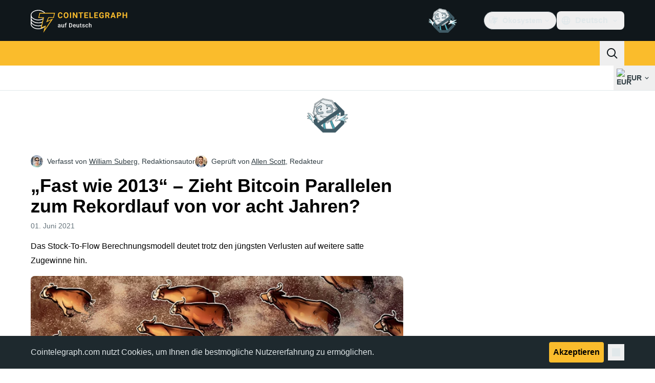

--- FILE ---
content_type: text/javascript; charset=utf-8
request_url: https://de.cointelegraph.com/_duck/ducklings/CQfSNoyH.js
body_size: -507
content:
import{P as d}from"./DCAC5qSc.js";import{d as i,C as n,o as t,D as s,r as o,F as r}from"./Doi8Iara.js";try{let a=typeof window<"u"?window:typeof global<"u"?global:typeof globalThis<"u"?globalThis:typeof self<"u"?self:{},e=new a.Error().stack;e&&(a._sentryDebugIds=a._sentryDebugIds||{},a._sentryDebugIds[e]="fb271bef-be8b-4d4f-a030-54e01af39f57",a._sentryDebugIdIdentifier="sentry-dbid-fb271bef-be8b-4d4f-a030-54e01af39f57")}catch{}const p=i({__name:"VisuallyHidden",props:{feature:{default:"focusable"},asChild:{type:Boolean},as:{default:"span"}},setup(a){return(e,f)=>(t(),n(r(d),{as:e.as,"as-child":e.asChild,"aria-hidden":e.feature==="focusable"?"true":void 0,"data-hidden":e.feature==="fully-hidden"?"":void 0,tabindex:e.feature==="fully-hidden"?"-1":void 0,style:{position:"absolute",border:0,width:"1px",height:"1px",padding:0,margin:"-1px",overflow:"hidden",clip:"rect(0, 0, 0, 0)",clipPath:"inset(50%)",whiteSpace:"nowrap",wordWrap:"normal"}},{default:s(()=>[o(e.$slots,"default")]),_:3},8,["as","as-child","aria-hidden","data-hidden","tabindex"]))}});export{p as _};


--- FILE ---
content_type: text/javascript; charset=utf-8
request_url: https://de.cointelegraph.com/_duck/ducklings/CAQyOGCt.js
body_size: -589
content:
import{_ as s}from"./BOJqxaMU.js";import{d as r,b as n,c as i,o as p,ao as a,Y as l,F as o,a8 as d}from"./Doi8Iara.js";try{let e=typeof window<"u"?window:typeof global<"u"?global:typeof globalThis<"u"?globalThis:typeof self<"u"?self:{},t=new e.Error().stack;t&&(e._sentryDebugIds=e._sentryDebugIds||{},e._sentryDebugIds[t]="157dac37-02d9-4640-b4e3-94d74cd1878b",e._sentryDebugIdIdentifier="sentry-dbid-157dac37-02d9-4640-b4e3-94d74cd1878b")}catch{}const c={class:"mb-3 text-center text-xs font-semibold uppercase text-ct-ds-fg-subtle tablet:text-sm desktop:text-left","data-testid":"footer-app-title"},f={class:"flex gap-2"},g=r({__name:"FooterMobileApps",setup(e){const t=n();return(b,_)=>(p(),i("div",null,[a("p",c,l(o(t).t("footer.mobileApp")),1),a("div",f,[d(o(s),{store:"appStore","data-testid":"footer-app-url","data-img-test-id":"footer-app-image"}),d(o(s),{store:"playStore","data-testid":"footer-app-url","data-img-test-id":"footer-app-image"})])]))}});export{g as _};


--- FILE ---
content_type: text/javascript; charset=utf-8
request_url: https://de.cointelegraph.com/_duck/ducklings/k8KI3VZf.js
body_size: -580
content:
import{g as d}from"./BqUjk-OI.js";import{d as c,l as r,e as f,c as i,o as l,F as t}from"./Doi8Iara.js";try{let e=typeof window<"u"?window:typeof global<"u"?global:typeof globalThis<"u"?globalThis:typeof self<"u"?self:{},s=new e.Error().stack;s&&(e._sentryDebugIds=e._sentryDebugIds||{},e._sentryDebugIds[s]="2fe57a29-2e4f-40cf-9e1b-5d5f52f9fd39",e._sentryDebugIdIdentifier="sentry-dbid-2fe57a29-2e4f-40cf-9e1b-5d5f52f9fd39")}catch{}const u=["alt","src","width","height"],m=c({__name:"CurrencyLogo",props:{symbol:{},size:{}},setup(e){const s=e,a=r(()=>{switch(s.size){case"xl":return 48;case"lg":return 32;case"xs":return 16;case"sm":return 20;case"md":default:return 24}}),n=r(()=>`${f(a)}px`);return(o,g)=>(l(),i("img",{"data-testid":"currency-logo",decoding:"async",loading:"eager",alt:o.symbol,src:t(d)(o.symbol),width:t(n),height:t(n)},null,8,u))}});export{m as _};


--- FILE ---
content_type: text/javascript; charset=utf-8
request_url: https://de.cointelegraph.com/_duck/ducklings/BVp5jUd3.js
body_size: -489
content:
import"./Doi8Iara.js";try{let d=typeof window<"u"?window:typeof global<"u"?global:typeof globalThis<"u"?globalThis:typeof self<"u"?self:{},t=new d.Error().stack;t&&(d._sentryDebugIds=d._sentryDebugIds||{},d._sentryDebugIds[t]="8dfab924-86c6-4286-9e08-dfd86cb3c930",d._sentryDebugIdIdentifier="sentry-dbid-8dfab924-86c6-4286-9e08-dfd86cb3c930")}catch{}const g=({size:d,color:t,weak:e,passive:n,rounded:r})=>({"inline-flex gap-1 items-center border border-ct-ds-border-clear font-semibold rounded transition":!0,"p-1 text-xs":d==="xs","p-1.5 text-xs":d==="sm","px-2 py-1 text-xs":d==="md","px-2.5 py-1.5 text-sm":d==="lg","disabled:bg-ct-ds-bg-2 disabled:ct-ds-fg-subtle":!n,"text-ct-ds-fg-default bg-ct-ds-bg-3":t==="default"&&!e,"hover:bg-ct-ds-bg-4":t==="default"&&!e&&!n,"text-ct-ds-fg-default bg-ct-ds-accent-primary-default ":t==="primary"&&!e,"hover:bg-ct-ds-accent-primary-strong":t==="primary"&&!e&&!n,"text-white bg-ct-ds-accent-green-default ":t==="green"&&!e,"hover:bg-ct-ds-accent-green-strong":t==="green"&&!e&&!n,"text-white bg-ct-ds-accent-red-default ":t==="red"&&!e,"hover:bg-ct-ds-accent-red-strong":t==="red"&&!e&&!n,"text-ct-ds-fg-default bg-ct-ds-bg-1 ":t==="default"&&e,"hover:bg-ct-ds-bg-2":t==="default"&&e&&!n,"text-ct-ds-accent-secondary-strong bg-ct-ds-accent-primary-trace ":t==="primary"&&e,"hover:bg-ct-ds-accent-primary-weak":t==="primary"&&e&&!n,"text-ct-ds-accent-green-strong bg-ct-ds-accent-green-trace ":t==="green"&&e,"hover:bg-ct-ds-accent-green-weak":t==="green"&&e&&!n,"text-ct-ds-accent-red-strong bg-ct-ds-accent-red-trace":t==="red"&&e,"hover:bg-ct-ds-accent-red-weak":t==="red"&&e&&!n,"rounded-none":r==="none","rounded-sm":r==="sm","rounded-md":r==="md","rounded-lg":r==="lg","rounded-full":r==="full"});export{g};
